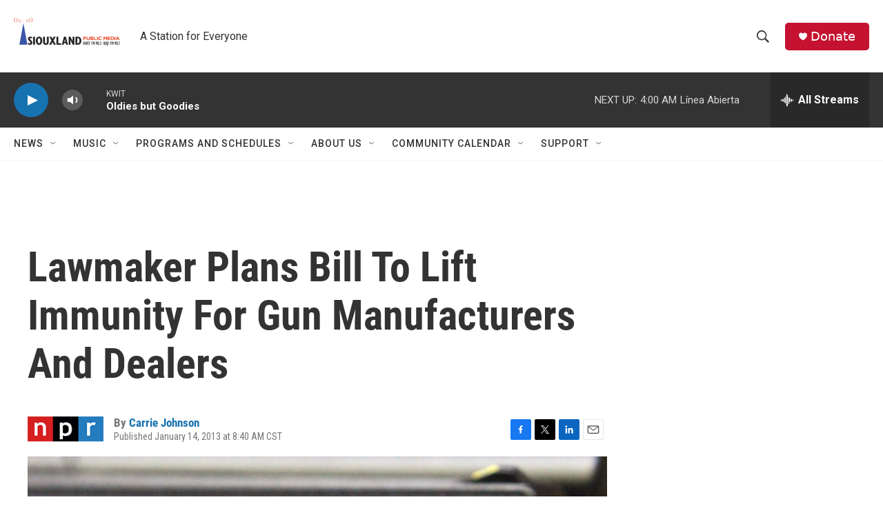

--- FILE ---
content_type: text/html; charset=utf-8
request_url: https://www.google.com/recaptcha/api2/aframe
body_size: 266
content:
<!DOCTYPE HTML><html><head><meta http-equiv="content-type" content="text/html; charset=UTF-8"></head><body><script nonce="g5PqVXbw0ig2Q_766pxfsw">/** Anti-fraud and anti-abuse applications only. See google.com/recaptcha */ try{var clients={'sodar':'https://pagead2.googlesyndication.com/pagead/sodar?'};window.addEventListener("message",function(a){try{if(a.source===window.parent){var b=JSON.parse(a.data);var c=clients[b['id']];if(c){var d=document.createElement('img');d.src=c+b['params']+'&rc='+(localStorage.getItem("rc::a")?sessionStorage.getItem("rc::b"):"");window.document.body.appendChild(d);sessionStorage.setItem("rc::e",parseInt(sessionStorage.getItem("rc::e")||0)+1);localStorage.setItem("rc::h",'1769506611657');}}}catch(b){}});window.parent.postMessage("_grecaptcha_ready", "*");}catch(b){}</script></body></html>